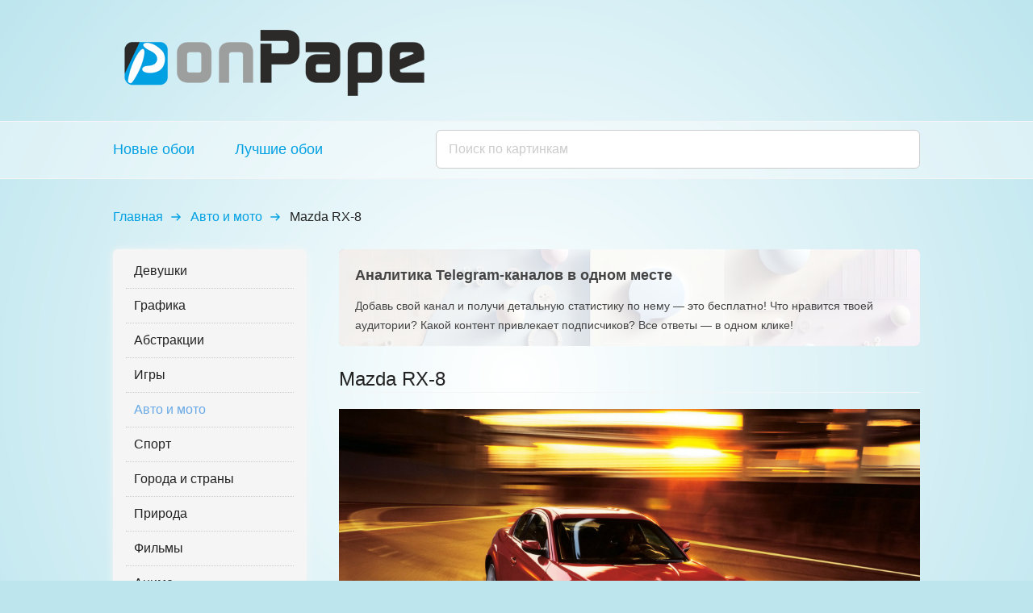

--- FILE ---
content_type: text/html; charset=utf-8
request_url: https://onpape.com/auto/mazda-rx-8
body_size: 6091
content:
<!DOCTYPE html><html data-critters-container><head>
    <meta http-equiv="content-type" content="text/html; charset=utf-8">
    <meta http-equiv="X-UA-Compatible" content="IE=Edge">
    <meta name="robots" content="index, follow">
    <base href="/">

    <title>Mazda RX-8</title>

    <meta name="viewport" content="width=device-width, initial-scale=1, viewport-fit=cover">
    <meta name="theme-color" content="#00a0e3">

    <meta name="description" content>
    <meta property="og:title" content="Mazda RX-8">
    <meta property="og:image" content="https://onpape.com/data/onpape.com-10078701.jpg">
    <meta property="og:type" content="article">
    <meta property="og:url" content="https://onpape.com/auto/mazda-rx-8">
    <meta property="og:description" content>

    <link rel="shortcut icon" href="https://onpape.com/favicon.ico" type="image/x-icon">
<style>*{margin:0;padding:0;max-height:99999px}html,body{width:100%;height:100%}body{font-family:Georgia,Arial,sans-serif;font-weight:500;background:#bce5ee url(/img/body.png) 50% 0 no-repeat;font-size:16px;line-height:24px;color:#222;-webkit-text-size-adjust:none;-webkit-font-smoothing:antialiased;-webkit-tap-highlight-color:transparent}</style><style>*{margin:0;padding:0;max-height:99999px}html,body{width:100%;height:100%}a img{border:0}.clear{display:block}.clear:after{content:".";display:block;height:0;clear:both;visibility:hidden;overflow:hidden}a{outline:none;text-decoration:none}a:hover{text-decoration:none}input{vertical-align:top;outline:none;-webkit-appearance:none}.button{font-family:Georgia,Arial,sans-serif;font-weight:500;box-sizing:border-box;display:block;text-align:center;margin:30px auto;width:278px;padding:10px;cursor:pointer;background:#f5f5f5;font-size:20px;color:#69a9e5;border-radius:5px;border:1px solid #69a9e5;transition:hover .2s ease-out}.button:hover{background:#69a9e5;background:linear-gradient(to bottom,#9bccfa,#69a9e5);color:#f5f5f5;border:1px solid #f5f5f5;text-decoration:none}.button:active{background:#3e90dd;background:linear-gradient(to bottom,#83c0f9,#2884da)}.load-more{margin:20px 0 0;text-align:center}.header{height:135px}.header .logo{display:block;margin:15px 0 0;width:400px;height:120px}.bottom{height:50px;margin:30px 0 0;border-top:1px solid #f5f5f5;border-bottom:1px solid #f5f5f5;background:transparent url(/img/opacity.png) 0 0 repeat}.footer{height:155px}.footer .up{width:32px;height:45px;background:url(/img/up.png) 0 0 no-repeat;display:block;cursor:pointer;float:right;margin:20px 0 0}.footer .up:hover{background:url(/img/up.png) 0 -50px no-repeat}.footer .text{color:#555}section.search{height:70px;margin:0 0 15px;border-top:1px solid #f5f5f5;border-bottom:1px solid #f5f5f5;background:transparent url(/img/opacity.png) 0 0 repeat}section.search .search__nav{width:400px;display:inline-block;vertical-align:top;padding:25px 0 0}section.search .search__nav .search__nav-item{display:inline-block;vertical-align:top;font-size:18px;line-height:18px;margin:0 50px 0 0}section.search .search__form{display:inline-block;vertical-align:top;position:relative}section.search .search__form .search__form-input{width:600px;height:48px;border-radius:6px;font-size:16px;line-height:16px;box-sizing:border-box;padding:0 50px 0 15px;margin:10px 0 0;border:1px solid #cccccc;display:block}section.search .search__form .search__form-loading{width:19px;height:19px;background:url(/img/search-loading.gif) 0 0 no-repeat;position:absolute;z-index:10;top:9px;right:26px;display:none}section.search .search__form .search__form-result{width:100%;height:auto;display:none;position:absolute;z-index:10;top:58px;font-size:15px;left:0;border:1px solid #dedede}section.menu{float:left;width:240px}section.menu .menu__list{padding:10px 15px;margin:0 0 50px;background:#f5f5f5;border:1px solid #f5f5f5;box-shadow:0 0 10px #f5f5f5;border-radius:6px}section.menu .menu__list .menu__list-item{transition:opacity .6s cubic-bezier(.215,.61,.355,1);font-size:16px;line-height:32px;display:block;border-bottom:1px dotted #cccccc;padding:0 10px 5px;margin:0 0 5px;color:#222}section.menu .menu__list .menu__list-item:last-child{border-bottom:none}section.menu .menu__list .menu__list-item:hover{opacity:80 / 100}section.menu .menu__list .menu__list-item.active{color:#69a9e5}.content{position:relative}.container{width:1000px;margin:auto;position:relative}.main{float:right;width:720px}.list{overflow:auto;border-bottom:1px solid #f5f5f5;padding:15px 0}.list .item{transition:opacity .6s cubic-bezier(.215,.61,.355,1);width:240px;height:135px;display:block;float:left;text-align:center;background:#f5f5f5}.list .item .img{width:240px;height:135px;display:block}.list .item:hover{opacity:70 / 100}.media{text-align:center;width:720px;height:405px;margin:20px 0 0;background:#f5f5f5}.media .img{display:block;width:720px;height:405px}.media.loading{background:#f5f5f5 url(/img/loading.gif) 50% 50% no-repeat}h1{font-size:24px;line-height:32px;font-family:Georgia,Arial,sans-serif;font-weight:500;color:#222;padding:0;margin:0;border-bottom:1px solid #f5f5f5}section.breadcrumbs{border-radius:3px;margin:0 0 20px;padding:20px 15px 8px}section.breadcrumbs .breadcrumbs__list .breadcrumbs__list-item{display:inline-block;vertical-align:top;margin:0 12px 0 0}section.breadcrumbs .breadcrumbs__list .breadcrumbs__list-item .link,section.breadcrumbs .breadcrumbs__list .breadcrumbs__list-item .text{display:inline-block;vertical-align:top}section.breadcrumbs .breadcrumbs__list .breadcrumbs__list-item .arrow{display:inline-block;vertical-align:top;width:12px;height:12px;margin:6px 0 0 10px;background:url(/img/arrow.svg) 0 0 no-repeat;background-size:12px 12px}section.share-goose{font-family:Helvetica Neue,Arial,Helvetica,sans-serif;position:relative;width:100%;height:120px;margin:0 0 25px;border-radius:6px;overflow:hidden}section.share-goose:before{position:absolute;z-index:3;top:0;left:0;width:100%;height:120px;background:rgba(255,255,255,.8);content:"";transition:background .2s linear}section.share-goose .share-goose__link{position:absolute;z-index:11;top:0;left:0;display:block;width:100%;height:120px;background:transparent}section.share-goose .share-goose__img{display:block;width:100%;height:120px;object-fit:cover;object-position:center -100px}section.share-goose .share-goose__title{font-size:18px;line-height:25px;font-weight:700;position:absolute;z-index:5;top:20px;left:20px;right:20px;color:#444}section.share-goose .share-goose__text{font-size:14px;line-height:24px;position:absolute;z-index:5;top:58px;left:20px;right:20px;color:#444}section.share-goose:hover:before{background:rgba(255,255,255,.7)}body{font-family:Georgia,Arial,sans-serif;font-weight:500;background:#bce5ee url(/img/body.png) 50% 0 no-repeat;font-size:16px;line-height:24px;color:#222;-webkit-text-size-adjust:none;-webkit-font-smoothing:antialiased;-webkit-tap-highlight-color:transparent}body a{outline:none;color:#00a0e3;text-decoration:none}body a:hover{color:#69a9e5;text-decoration:none}</style><link rel="stylesheet" href="styles.cf4cc44853f36583.css" media="print" onload="this.media='all'"><noscript><link rel="stylesheet" href="styles.cf4cc44853f36583.css"></noscript></head>
<body>

<!-- Yandex.Metrika counter -->
<script type="text/javascript">
    (function(m,e,t,r,i,k,a){m[i]=m[i]||function(){(m[i].a=m[i].a||[]).push(arguments)};
        m[i].l=1*new Date();
        for (var j = 0; j < document.scripts.length; j++) {if (document.scripts[j].src === r) { return; }}
        k=e.createElement(t),a=e.getElementsByTagName(t)[0],k.async=1,k.src=r,a.parentNode.insertBefore(k,a)})
    (window, document, "script", "https://mc.yandex.ru/metrika/tag.js", "ym");

    ym(28615911, "init", {
        clickmap:true,
        trackLinks:true,
        accurateTrackBounce:true
    });
</script>
<noscript>
    <div>
        <img src="https://mc.yandex.ru/watch/28615911" style="position:absolute; left:-9999px;" alt>
    </div>
</noscript>
<!-- /Yandex.Metrika counter -->

<app-main ng-version="16.2.12" ng-server-context="ssr"><app-header><div class="header"><div class="container"><a routerlink="/" class="logo" href="/"><img src="/img/logo.png" alt="Обои для рабочего стола на onPape.com"></a></div></div></app-header><app-search><section class="search"><div class="container"><div class="search__nav"><a routerlink="/new" href="/new" class="search__nav-item">Новые обои</a><a routerlink="/top" href="/top" class="search__nav-item">Лучшие обои</a></div><form novalidate class="search__form ng-untouched ng-pristine ng-valid"><input type="text" name="query" placeholder="Поиск по картинкам" maxlength="20" class="search__form-input ng-untouched ng-pristine ng-valid" value><div class="search__form-loading"></div><div class="search__form-result"><!----></div></form><div class="clear"></div></div></section></app-search><app-breadcrumbs><section class="breadcrumbs"><div class="container"><div class="breadcrumbs__list"><div class="breadcrumbs__list-item"><a class="link" href="/">Главная</a><!----><!----><div class="arrow"></div><!----></div><div class="breadcrumbs__list-item"><a class="link" href="/auto">Авто и мото</a><!----><!----><div class="arrow"></div><!----></div><div class="breadcrumbs__list-item"><!----><span class="text">Mazda RX-8</span><!----><!----></div><!----></div><!----></div></section><!----></app-breadcrumbs><div class="content"><div class="container"><app-nav><section class="menu"><div class="menu__list"><a routerlinkactive="active" href="/models" class="menu__list-item">Девушки</a><a routerlinkactive="active" href="/graphics" class="menu__list-item">Графика</a><a routerlinkactive="active" href="/abstract" class="menu__list-item">Абстракции</a><a routerlinkactive="active" href="/games" class="menu__list-item">Игры</a><a routerlinkactive="active" href="/auto" class="menu__list-item active">Авто и мото</a><a routerlinkactive="active" href="/sport" class="menu__list-item">Спорт</a><a routerlinkactive="active" href="/world" class="menu__list-item">Города и страны</a><a routerlinkactive="active" href="/nature" class="menu__list-item">Природа</a><a routerlinkactive="active" href="/movies" class="menu__list-item">Фильмы</a><a routerlinkactive="active" href="/anime" class="menu__list-item">Аниме</a><a routerlinkactive="active" href="/music" class="menu__list-item">Музыка</a><a routerlinkactive="active" href="/animals" class="menu__list-item">Животные</a><a routerlinkactive="active" href="/fantasy" class="menu__list-item">Фэнтези</a><a routerlinkactive="active" href="/computer" class="menu__list-item">Компьютер</a><!----></div><div id="vk"></div></section></app-nav><div class="main"><router-outlet></router-outlet><ng-component><app-share-goose page="image"><section class="share-goose"><div class="share-goose__title"><span>Аналитика Telegram-каналов в одном месте</span></div><div class="share-goose__text"> Добавь свой канал и получи детальную статистику по нему — это бесплатно! Что нравится твоей аудитории? Какой контент привлекает подписчиков? Все ответы — в одном клике! </div><img src="/img/share-goose.webp" alt="Share Goose (Поделись гусём) — аналитика каналов в телеграм, каталог каналов, календарь публикаций в телеграм" class="share-goose__img"><a target="_blank" class="share-goose__link" href="https://sharegoose.com/?utm_source=partner&amp;utm_medium=banner&amp;utm_campaign=onpape&amp;utm_content=image"></a></section></app-share-goose><h1>Mazda RX-8</h1><div class="media loading"><img class="img" src="/data/onpape.com-10078701.jpg" alt="Mazda RX-8"></div><!----><div class="download"><a class="button" href="/data/onpape.com-10078701.jpg" download="onpape.com-10078701.jpg">Скачать обои</a></div><div class="list"><app-image><a href="/auto/mclaren-mp4-12c-spider" class="item"><img class="img" src="/data/onpape.com-17752001-s.jpg" alt="McLaren MP4-12C Spider"></a></app-image><app-image><a href="/auto/samolet-v-oblakah" class="item"><img class="img" src="/data/onpape.com-66308201-s.jpg" alt="Самолет в облаках"></a></app-image><app-image><a href="/auto/krasivaya-mashina" class="item"><img class="img" src="/data/onpape.com-47132901-s.jpg" alt="Красивая машина"></a></app-image><app-image><a href="/auto/vzletayuschiy-samolet" class="item"><img class="img" src="/data/onpape.com-43650201-s.jpg" alt="Взлетающий самолет"></a></app-image><app-image><a href="/auto/suzuki-hayabusa" class="item"><img class="img" src="/data/onpape.com-20855801-s.jpg" alt="Suzuki Hayabusa"></a></app-image><app-image><a href="/auto/vertolet" class="item"><img class="img" src="/data/onpape.com-19612001-s.jpg" alt="Вертолет"></a></app-image><!----></div><!----><div class="load-more"><!----><!----></div><!----><!----></ng-component><!----></div><div class="clear"></div></div></div><div class="bottom"></div><app-footer><div class="footer"><div class="container"><div class="up"></div><div class="clear"></div><div class="text"> © 2010 - 2026 Обои для рабочего стола на onPape.com <br> Изображения, размещенные на сайте, собраны из открытых источников <br> Администрация не претендует на авторство изображений </div></div></div></app-footer></app-main>

<script src="runtime.c02cd2341d5c9ab9.js" type="module"></script><script src="polyfills.da7786fade0c1f13.js" type="module"></script><script src="main.c96b18ae56602382.js" type="module"></script>
<script id="onpape-state" type="application/json">{"component-nav":{"categories":[{"id":1,"alias":"models","title":"Девушки","description":"Обои на которых изображены красивые девушки. В этой категории собраны фото знаменитостей, моделей и просто симпатичных девушек. Присутствует лёгкая эротика.","views":55470},{"id":2,"alias":"graphics","title":"Графика","description":"Обои нарисованные с помощью графических программ. В данной категории находятся картинки и изображения созданные в компьютерных программах.","views":37627},{"id":3,"alias":"abstract","title":"Абстракции","description":"Обои содержащие абстрактные элементы. Категория содержит рисунки, на которых присутствует различные абстрактные образы.","views":35484},{"id":4,"alias":"games","title":"Игры","description":"Обои имеющие отношение к играм. Постеры, скриншоты, фан-арт к разным играм и игровым мирам.","views":25873},{"id":5,"alias":"auto","title":"Авто и мото","description":"Обои на которых присутствуют различные средства передвижения. Фотографии авто и мото техники, кораблей, самолётов, поездов и других подобных объектов.","views":28006},{"id":6,"alias":"sport","title":"Спорт","description":"Обои имеющие отношение к спорту. Футбольные эмблемы и логотипы, фото стадионов, знаменитых футболистов и других спортсменов.","views":25656},{"id":7,"alias":"world","title":"Города и страны","description":"Обои на которых изображены различные уголки нашей планеты. Фотографии стран и городов, а также интересные архитектурные сооружения.","views":27700},{"id":8,"alias":"nature","title":"Природа","description":"Обои содержащие фото живописных мест. Солнечные пляжи, горные вершины, лесные тропинки и другие красивые пейзажи.","views":41120},{"id":9,"alias":"movies","title":"Фильмы","description":"Обои имеющие отношение к кинематографу. Фильмы, сериалы, мультфильмы, различные постеры, а также фото актёров.","views":24129},{"id":10,"alias":"anime","title":"Аниме","description":"Обои на которых изображены персонажи аниме-сериалов или аниме-фильмов. Также в этой категории можно найти красивые рисунки выполненные в этом стиле.","views":24068},{"id":11,"alias":"music","title":"Музыка","description":"Обои имеющие отношение к музыкальной индустрии. Фото и постеры знаменитых групп, исполнителей и артистов.","views":24949},{"id":12,"alias":"animals","title":"Животные","description":"Обои на которых присутствует разная живность. Животные, рыбы, птицы, насекомые и другие обитатели нашей планеты.","views":29922},{"id":13,"alias":"fantasy","title":"Фэнтези","description":"Обои имеющие отношение к фэнтези мирам или ролевым играм. Красивые нарисованные замки, девушки из средневековья, и другие фэнтези картинки.","views":34524},{"id":14,"alias":"computer","title":"Компьютер","description":"Обои имеющие отношения к компьютерам. Любые изображения относящиеся к компьютерам или IT, включая логотипы компаний, имеющих отношение к компьютерам или к программному обеспечению.","views":29101}]},"page-image":{"mazda-rx-8":{"config":{"offset":0,"limit":6,"image":"mazda-rx-8","category":"auto"},"image":{"id":187,"category":{"id":5,"alias":"auto","title":"Авто и мото"},"title":"Mazda RX-8","keywords":"машина авто мазда спортивная красная","date":"2015-02-18 20:39:20+03","file":"10078701","small":true,"views":4106,"downloads":66,"active":true,"alias":"mazda-rx-8"},"related":[{"id":1213,"category":{"id":5,"alias":"auto","title":"Авто и мото"},"title":"McLaren MP4-12C Spider","keywords":"авто машина природа красная гоночная макларен","date":"2015-02-18 20:39:20+03","file":"17752001","small":true,"views":3924,"downloads":110,"active":true,"alias":"mclaren-mp4-12c-spider"},{"id":1209,"category":{"id":5,"alias":"auto","title":"Авто и мото"},"title":"Самолет в облаках","keywords":"небо голубое полет авиа","date":"2015-02-18 20:39:20+03","file":"66308201","small":true,"views":6100,"downloads":147,"active":true,"alias":"samolet-v-oblakah"},{"id":1194,"category":{"id":5,"alias":"auto","title":"Авто и мото"},"title":"Красивая машина","keywords":"авто планета градиент спортивная гоночная графика","date":"2015-02-18 20:39:20+03","file":"47132901","small":true,"views":15821,"downloads":1265,"active":true,"alias":"krasivaya-mashina"},{"id":1170,"category":{"id":5,"alias":"auto","title":"Авто и мото"},"title":"Взлетающий самолет","keywords":"солнце полоса поле аэродром полет","date":"2015-02-18 20:39:20+03","file":"43650201","small":true,"views":8479,"downloads":392,"active":true,"alias":"vzletayuschiy-samolet"},{"id":1129,"category":{"id":5,"alias":"auto","title":"Авто и мото"},"title":"Suzuki Hayabusa","keywords":"мотоцикл сузуки красный скорость","date":"2015-02-18 20:39:20+03","file":"20855801","small":true,"views":4656,"downloads":150,"active":true,"alias":"suzuki-hayabusa"},{"id":1128,"category":{"id":5,"alias":"auto","title":"Авто и мото"},"title":"Вертолет","keywords":"солнце закат черный полет","date":"2015-02-18 20:39:20+03","file":"19612001","small":true,"views":4151,"downloads":69,"active":true,"alias":"vertolet"}],"total":0,"name":"onpape.com-10078701.jpg","url":"/data/onpape.com-10078701.jpg"}}}</script></body></html>